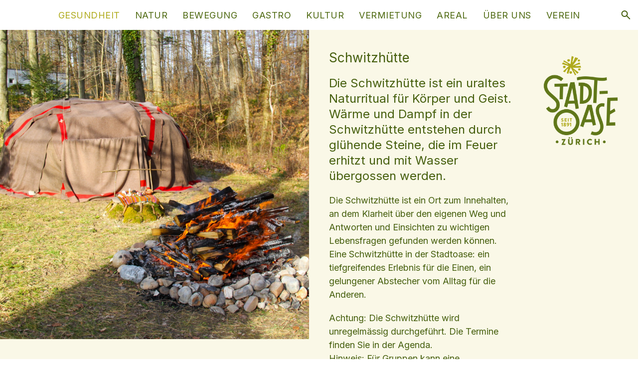

--- FILE ---
content_type: text/html;charset=UTF-8
request_url: https://www.stadtoase.ch/stadtoase/gesundheit/schwitzh%C3%BCtte.html
body_size: 4361
content:
<!DOCTYPE html>
<html xml:lang="de" lang="de">
  <head>

<meta charset="utf-8" />
<meta name="viewport" content="width=device-width, initial-scale=1" />
<title>Schwitzhütte</title>
<meta name="description" content="" />
<meta name="keywords" content="" />
<link rel="shortcut icon" href="/.resources/vgz-module/webresources/img/vgz-icon.png">
<link rel="apple-touch-icon" href="/.resources/vgz-module/webresources/img/vgz-icon.png">

      <link rel="stylesheet" type="text/css" href="/.resources/vgz-module/webresources/css/vgz~2025-08-22-14-58-14-000~cache.css" media="all" />
      <link rel="stylesheet" type="text/css" href="/.resources/vgz-module/webresources/css/custom~2025-08-22-14-58-14-000~cache.css" media="all" />
      <link rel="stylesheet" type="text/css" href="/.resources/vgz-module/webresources/css/custom-bl~2025-08-22-14-58-14-000~cache.css" media="all" />
      <link rel="stylesheet" type="text/css" href="/.resources/vgz-module/webresources/css/flatpickr.min~2025-08-22-14-58-14-000~cache.css" media="all" />
      <script src="/.resources/vgz-module/webresources/js/uikit.min~2025-08-22-14-58-14-000~cache.js"></script>
      <script src="/.resources/vgz-module/webresources/js/uikit-icons.min~2025-08-22-14-58-14-000~cache.js"></script>
      <script src="/.resources/vgz-module/webresources/js/customizer.min~2025-08-22-14-58-14-000~cache.js"></script>
      <script src="/.resources/vgz-module/webresources/js/custom~2025-08-22-14-58-14-000~cache.js"></script>
      <script src="/.resources/vgz-module/webresources/js/custom-bl~2025-08-22-14-58-14-000~cache.js"></script>
      <script src="/.resources/vgz-module/webresources/js/vgzSearch.js"></script>
      <script src="/.resources/vgz-module/webresources/js/flatpickr.min~2025-08-22-14-58-14-000~cache.js"></script>
      <script src="/.resources/vgz-module/webresources/js/flatpickr-de.min~2025-08-22-14-58-14-000~cache.js"></script>
  </head>
  <body class="vgz-page-textbild de">
    <div class="tm-page ">
<!-- header mobile -->
  <div class="tm-header-mobile uk-hidden@m">
    <div class="uk-sticky uk-sticky-fixed" uk-sticky="sel-target: .uk-navbar-container; cls-active: uk-navbar-sticky">
      <div class="uk-navbar-container">
        <nav uk-navbar="" class="uk-navbar">
          <div class="uk-navbar-left"> 
            <a class="uk-navbar-toggle" href="#tm-mobile" uk-toggle="" aria-expanded="false">
              <div uk-navbar-toggle-icon="" class="uk-icon uk-navbar-toggle-icon"></div>
            </a> 
          </div>
        </nav>
        <div class="vgz-mobile-search">
          <vgz-search data-vgz-intern="" data-vgz-mobile="true" aria-expanded="false" />
        </div>
      </div>
    </div>
    <div id="tm-mobile" class="uk-modal-full uk-modal" uk-modal="">
      <div class="uk-modal-dialog uk-modal-body uk-height-viewport ">
        <button class="uk-modal-close-full uk-icon uk-close" type="button" uk-close=""></button>
        <div class="uk-child-width-1-1 uk-grid uk-grid-stack" uk-grid="">
          <div>
            <div class="uk-panel">
              <!-- Mobile-Navigation Start (hamburger menu) -->
              <ul class="uk-nav uk-nav-default uk-nav-parent-icon" uk-nav="">
                      <!-- highlight entry of current page -->
                      <li class="uk-active vgz-mobile-nav">
                          <a href="/stadtoase/gesundheit.html">Gesundheit</a>
                      </li>
                        <li class="uk-active uk-parent vgz-mobile-parent">
                          <a href="/stadtoase/gesundheit.html"></a>
    <!-- Sub-Navigation Start -->
    <ul class="uk-nav-sub">
          <li><a href="/stadtoase/gesundheit/sauna.html">Sauna</a></li>
          <li><a href="/stadtoase/gesundheit/herbadea-kraeutergarten0.html">HerbaDea </a></li>
          <li><a href="/stadtoase/gesundheit/schwitzhütte.html">Schwitzhütte</a></li>
          <li><a href="/stadtoase/gesundheit/massage.html">Massage</a></li>
          <li><a href="/stadtoase/gesundheit/kneipp-bad.html">Kneipp-Bad</a></li>
          <li><a href="/stadtoase/gesundheit/beauty-behandlungen.html">Beauty</a></li>
          <li><a href="/stadtoase/gesundheit/Kreatives-Malen.html">Offener Malnachmittag</a></li>
          <li><a href="/stadtoase/gesundheit/Groove---die-einfachste-Tanzstunde-der-Wlet.html">Groove - die einfachste Tanzstunde der Welt</a></li>
          <li><a href="/stadtoase/kultur/agenda.html">Agenda</a></li>
    </ul>
    <!-- Sub-Navigation End -->
                        </li>
                      <!-- entries of other pages -->
                      <li class="vgz-mobile-nav">
                          <a href="/stadtoase/natur.html">Natur</a>
                      </li>
                        <li class="uk-parent vgz-mobile-parent">
                          <a href="/stadtoase/natur.html"></a>
    <!-- Sub-Navigation Start -->
    <ul class="uk-nav-sub">
          <li><a href="/stadtoase/bewegung/spielplatz.html">Spielplatz</a></li>
          <li><a href="/stadtoase/natur/garten-pachten0.html">Familiengärten</a></li>
          <li><a href="/stadtoase/natur/sonnenbad.html">Sonnenbad</a></li>
          <li><a href="/stadtoase/gesundheit/kneipp-bad.html">Kneipp-und Waldbad</a></li>
          <li><a href="/stadtoase/natur/wiese.html">Wiese</a></li>
          <li><a href="/stadtoase/gesundheit/schwitzhütte.html">Schwitzhütte</a></li>
          <li><a href="/stadtoase/gesundheit/herbadea-kraeutergarten0.html">HerbaDea </a></li>
    </ul>
    <!-- Sub-Navigation End -->
                        </li>
                      <!-- entries of other pages -->
                      <li class="vgz-mobile-nav">
                          <a href="/stadtoase/bewegung.html">Bewegung</a>
                      </li>
                        <li class="uk-parent vgz-mobile-parent">
                          <a href="/stadtoase/bewegung.html"></a>
    <!-- Sub-Navigation Start -->
    <ul class="uk-nav-sub">
          <li><a href="/stadtoase/bewegung/tai-ji.html">Tai Ji</a></li>
          <li><a href="/stadtoase/bewegung/aikido.html">Aikido</a></li>
          <li><a href="/stadtoase/bewegung/waldyoga.html">Waldyoga</a></li>
          <li><a href="/stadtoase/bewegung/spielplatz.html">Spielplatz</a></li>
          <li><a href="/stadtoase/kultur/petanque-bahn.html">Pétanque-Bahn</a></li>
          <li><a href="/stadtoase/bewegung/Groove---die-einfachste-Tanzstunde-der-Wlet0.html">Groove - die einfachste Tanzstunde der Welt</a></li>
    </ul>
    <!-- Sub-Navigation End -->
                        </li>
                      <!-- entries of other pages -->
                      <li class="vgz-mobile-nav">
                          <a href="/stadtoase/gastro.html">Gastro</a>
                      </li>
                        <li class="uk-parent vgz-mobile-parent">
                          <a href="/stadtoase/gastro.html"></a>
    <!-- Sub-Navigation Start -->
    <ul class="uk-nav-sub">
          <li><a href="/stadtoase/gastro/restaurant-berg-8044.html">Berg 8044</a></li>
          <li><a href="/stadtoase/gastro/bistro-vegetarisch1.html">Bistro</a></li>
          <li><a href="/stadtoase/gastro/catering-seminare-veranstaltung.html">Apèros und kleine Anlässe </a></li>
    </ul>
    <!-- Sub-Navigation End -->
                        </li>
                      <!-- entries of other pages -->
                      <li class="vgz-mobile-nav">
                          <a href="/stadtoase/kultur.html">Kultur</a>
                      </li>
                        <li class="uk-parent vgz-mobile-parent">
                          <a href="/stadtoase/kultur.html"></a>
    <!-- Sub-Navigation Start -->
    <ul class="uk-nav-sub">
          <li><a href="/stadtoase/kultur/kulturveranstaltungen.html">Veranstaltungen</a></li>
          <li><a href="/stadtoase/vermietung/seminare-weiterbildungen.html">Seminarräume</a></li>
          <li><a href="/stadtoase/kultur/petanque-bahn.html">Pétanque-Bahn</a></li>
          <li><a href="/stadtoase/kultur/agenda.html">Agenda</a></li>
    </ul>
    <!-- Sub-Navigation End -->
                        </li>
                      <!-- entries of other pages -->
                      <li class="vgz-mobile-nav">
                          <a href="/stadtoase/vermietung.html">Vermietung</a>
                      </li>
                        <li class="uk-parent vgz-mobile-parent">
                          <a href="/stadtoase/vermietung.html"></a>
    <!-- Sub-Navigation Start -->
    <ul class="uk-nav-sub">
          <li><a href="/stadtoase/natur/garten-pachten0.html">Garten pachten</a></li>
          <li><a href="/stadtoase/vermietung/wohnraum-mieten.html">Sonnenpark</a></li>
          <li><a href="/stadtoase/vermietung/seminare-weiterbildungen.html">Seminarräume</a></li>
    </ul>
    <!-- Sub-Navigation End -->
                        </li>
                      <!-- entries of other pages -->
                      <li class="vgz-mobile-nav">
                          <a href="/stadtoase/areal.html">Areal</a>
                      </li>
                      <!-- entries of other pages -->
                      <li class="vgz-mobile-nav">
                          <a href="/stadtoase/ueber-uns.html">Über uns</a>
                      </li>
                        <li class="uk-parent vgz-mobile-parent">
                          <a href="/stadtoase/ueber-uns.html"></a>
    <!-- Sub-Navigation Start -->
    <ul class="uk-nav-sub">
          <li><a href="/stadtoase/ueber-uns/infos.html">Infos</a></li>
          <li><a href="/stadtoase/ueber-uns/team.html">Team</a></li>
          <li><a href="/stadtoase/ueber-uns/kontakt.html">Kontakt</a></li>
          <li><a href="/stadtoase/ueber-uns/offene-stellen.html">Offene Stellen</a></li>
    </ul>
    <!-- Sub-Navigation End -->
                        </li>
                      <!-- entries of other pages -->
                      <li class="vgz-mobile-nav">
                      </li>
                        <li class="uk-parent vgz-mobile-parent">
                          <a href="/stadtoase/vorige-Seiten.html"></a>
    <!-- Sub-Navigation Start -->
    <ul class="uk-nav-sub">
          <li><a href="/stadtoase/vorige-Seiten/ayurveda.html">Ayurvedische Massagen</a></li>
          <li><a href="/stadtoase/vorige-Seiten/cranio-sacral.html">Cranio-Sacral-Therapie</a></li>
          <li><a href="/stadtoase/vorige-Seiten/schmerzbehandlung.html">Schmerzbehandlung </a></li>
          <li><a href="/stadtoase/vorige-Seiten/parkhaus.html">Parkhaus</a></li>
          <li><a href="/stadtoase/vorige-Seiten/Kontaktformulare.html">Kontaktformulare</a></li>
    </ul>
    <!-- Sub-Navigation End -->
                        </li>
                  <li><a href="/stadtoase/verein.html">Verein</a></li>
              </ul>
              <!-- Mobile-Navigation End -->

              <!-- Page References Start -->
                <div class="btnRow btnRowLeft">
                  <div class="uk-flex-middle uk-grid-small uk-child-width-auto uk-grid" uk-grid>
                  </div>
                </div>
              <!-- Page References End -->
            </div>
          </div>
        </div>
      </div>
    </div>
  </div>

<!-- header screen -->
<div class="tm-header uk-visible@m" uk-header="">
  <div class="uk-navbar-container">
    <div class="uk-container vgz-nav-parent">
      <nav class="uk-navbar" uk-navbar="{align:left,boundary:!.uk-navbar-container}">
        <div class="uk-navbar-center">
          <!-- Navigation Start (horizontal menu bar at top of page) -->
          <ul class="uk-navbar-nav">
                  <!-- highlight entry of current page -->
                  <li class="uk-parent uk-active">
                      <a href="/stadtoase/gesundheit.html">Gesundheit</a>
    <!-- Sub-Navigation Start -->
    <div class="uk-navbar-dropdown uk-navbar-dropdown-bottom-left">
      <div class="uk-navbar-dropdown-grid uk-child-width-1-1 uk-grid uk-grid-stack" uk-grid>
        <div>
          <ul class="uk-nav uk-navbar-dropdown-nav">
                <li><a href="/stadtoase/gesundheit/sauna.html">Sauna</a></li>
                <li><a href="/stadtoase/gesundheit/herbadea-kraeutergarten0.html">HerbaDea </a></li>
                <li><a href="/stadtoase/gesundheit/schwitzhütte.html">Schwitzhütte</a></li>
                <li><a href="/stadtoase/gesundheit/massage.html">Massage</a></li>
                <li><a href="/stadtoase/gesundheit/kneipp-bad.html">Kneipp-Bad</a></li>
                <li><a href="/stadtoase/gesundheit/beauty-behandlungen.html">Beauty</a></li>
                <li><a href="/stadtoase/gesundheit/Kreatives-Malen.html">Offener Malnachmittag</a></li>
                <li><a href="/stadtoase/gesundheit/Groove---die-einfachste-Tanzstunde-der-Wlet.html">Groove - die einfachste Tanzstunde der Welt</a></li>
                <li><a href="/stadtoase/kultur/agenda.html">Agenda</a></li>
          </ul>
        </div>
      </div>
    </div>
    <!-- Sub-Navigation End -->
                  </li>
                  <!-- entries of other pages -->
                  <li>
                      <a href="/stadtoase/natur.html">Natur</a>
    <!-- Sub-Navigation Start -->
    <div class="uk-navbar-dropdown uk-navbar-dropdown-bottom-left">
      <div class="uk-navbar-dropdown-grid uk-child-width-1-1 uk-grid uk-grid-stack" uk-grid>
        <div>
          <ul class="uk-nav uk-navbar-dropdown-nav">
                <li><a href="/stadtoase/bewegung/spielplatz.html">Spielplatz</a></li>
                <li><a href="/stadtoase/natur/garten-pachten0.html">Familiengärten</a></li>
                <li><a href="/stadtoase/natur/sonnenbad.html">Sonnenbad</a></li>
                <li><a href="/stadtoase/gesundheit/kneipp-bad.html">Kneipp-und Waldbad</a></li>
                <li><a href="/stadtoase/natur/wiese.html">Wiese</a></li>
                <li><a href="/stadtoase/gesundheit/schwitzhütte.html">Schwitzhütte</a></li>
                <li><a href="/stadtoase/gesundheit/herbadea-kraeutergarten0.html">HerbaDea </a></li>
          </ul>
        </div>
      </div>
    </div>
    <!-- Sub-Navigation End -->
                  </li>
                  <!-- entries of other pages -->
                  <li>
                      <a href="/stadtoase/bewegung.html">Bewegung</a>
    <!-- Sub-Navigation Start -->
    <div class="uk-navbar-dropdown uk-navbar-dropdown-bottom-left">
      <div class="uk-navbar-dropdown-grid uk-child-width-1-1 uk-grid uk-grid-stack" uk-grid>
        <div>
          <ul class="uk-nav uk-navbar-dropdown-nav">
                <li><a href="/stadtoase/bewegung/tai-ji.html">Tai Ji</a></li>
                <li><a href="/stadtoase/bewegung/aikido.html">Aikido</a></li>
                <li><a href="/stadtoase/bewegung/waldyoga.html">Waldyoga</a></li>
                <li><a href="/stadtoase/bewegung/spielplatz.html">Spielplatz</a></li>
                <li><a href="/stadtoase/kultur/petanque-bahn.html">Pétanque-Bahn</a></li>
                <li><a href="/stadtoase/bewegung/Groove---die-einfachste-Tanzstunde-der-Wlet0.html">Groove - die einfachste Tanzstunde der Welt</a></li>
          </ul>
        </div>
      </div>
    </div>
    <!-- Sub-Navigation End -->
                  </li>
                  <!-- entries of other pages -->
                  <li>
                      <a href="/stadtoase/gastro.html">Gastro</a>
    <!-- Sub-Navigation Start -->
    <div class="uk-navbar-dropdown uk-navbar-dropdown-bottom-left">
      <div class="uk-navbar-dropdown-grid uk-child-width-1-1 uk-grid uk-grid-stack" uk-grid>
        <div>
          <ul class="uk-nav uk-navbar-dropdown-nav">
                <li><a href="/stadtoase/gastro/restaurant-berg-8044.html">Berg 8044</a></li>
                <li><a href="/stadtoase/gastro/bistro-vegetarisch1.html">Bistro</a></li>
                <li><a href="/stadtoase/gastro/catering-seminare-veranstaltung.html">Apèros und kleine Anlässe </a></li>
          </ul>
        </div>
      </div>
    </div>
    <!-- Sub-Navigation End -->
                  </li>
                  <!-- entries of other pages -->
                  <li>
                      <a href="/stadtoase/kultur.html">Kultur</a>
    <!-- Sub-Navigation Start -->
    <div class="uk-navbar-dropdown uk-navbar-dropdown-bottom-left">
      <div class="uk-navbar-dropdown-grid uk-child-width-1-1 uk-grid uk-grid-stack" uk-grid>
        <div>
          <ul class="uk-nav uk-navbar-dropdown-nav">
                <li><a href="/stadtoase/kultur/kulturveranstaltungen.html">Veranstaltungen</a></li>
                <li><a href="/stadtoase/vermietung/seminare-weiterbildungen.html">Seminarräume</a></li>
                <li><a href="/stadtoase/kultur/petanque-bahn.html">Pétanque-Bahn</a></li>
                <li><a href="/stadtoase/kultur/agenda.html">Agenda</a></li>
          </ul>
        </div>
      </div>
    </div>
    <!-- Sub-Navigation End -->
                  </li>
                  <!-- entries of other pages -->
                  <li>
                      <a href="/stadtoase/vermietung.html">Vermietung</a>
    <!-- Sub-Navigation Start -->
    <div class="uk-navbar-dropdown uk-navbar-dropdown-bottom-left">
      <div class="uk-navbar-dropdown-grid uk-child-width-1-1 uk-grid uk-grid-stack" uk-grid>
        <div>
          <ul class="uk-nav uk-navbar-dropdown-nav">
                <li><a href="/stadtoase/natur/garten-pachten0.html">Garten pachten</a></li>
                <li><a href="/stadtoase/vermietung/wohnraum-mieten.html">Sonnenpark</a></li>
                <li><a href="/stadtoase/vermietung/seminare-weiterbildungen.html">Seminarräume</a></li>
          </ul>
        </div>
      </div>
    </div>
    <!-- Sub-Navigation End -->
                  </li>
                  <!-- entries of other pages -->
                  <li>
                      <a href="/stadtoase/areal.html">Areal</a>
                  </li>
                  <!-- entries of other pages -->
                  <li>
                      <a href="/stadtoase/ueber-uns.html">Über uns</a>
    <!-- Sub-Navigation Start -->
    <div class="uk-navbar-dropdown uk-navbar-dropdown-bottom-left">
      <div class="uk-navbar-dropdown-grid uk-child-width-1-1 uk-grid uk-grid-stack" uk-grid>
        <div>
          <ul class="uk-nav uk-navbar-dropdown-nav">
                <li><a href="/stadtoase/ueber-uns/infos.html">Infos</a></li>
                <li><a href="/stadtoase/ueber-uns/team.html">Team</a></li>
                <li><a href="/stadtoase/ueber-uns/kontakt.html">Kontakt</a></li>
                <li><a href="/stadtoase/ueber-uns/offene-stellen.html">Offene Stellen</a></li>
          </ul>
        </div>
      </div>
    </div>
    <!-- Sub-Navigation End -->
                  </li>
                  <!-- entries of other pages -->
                  <li>
                  </li>
              <li><a href="/stadtoase/verein.html">Verein</a></li>
          </ul>
          <!-- Navigation End -->
        </div>
      </nav>
      <vgz-search data-vgz-intern="" aria-expanded="false" />
    </div>
  </div>
</div> 	 


      <!-- Navigation over Image left -->
        <div class="btnRow btnRowLeft uk-visible@m">
          <div class="uk-flex-middle uk-grid-small uk-child-width-auto uk-grid uk-grid-stack" uk-grid="">
          </div>
        </div>

  <!-- Logo -->
  <div class="imgLogo ">
    <a class="el-link" href="/stadtoase.html"><img src="/.resources/vgz-module/webresources/img/logo.png" class="el-image" alt="Stadt Oase Zürich" /></a> 
  </div>

        <!-- Content - 2 Cols -->
        <div id="content" class="uk-section-muted uk-section uk-padding-remove-vertical">
          <div class="tm-grid-expand uk-grid-margin uk-grid" uk-grid="">
            <div class="uk-width-1-2@m">

              <!-- Content - Col Left -->
              <div class="uk-section-muted left-container">
                <div style="height: calc(-60px + 100vh);" class="uk-background-norepeat uk-background-cover uk-background-center-center uk-flex" uk-height-viewport="offset-top: true;">
                  <div class="uk-width-1-1">
                    <div class="tm-grid-expand uk-child-width-1-1 uk-grid-margin uk-grid uk-grid-stack" uk-grid="">
                      <div class="uk-first-column">
                        
                        <!-- Slideshow -->
                        <div uk-slideshow="ratio: false; animation: fade; pauseOnHover: false; autoplay: 1; " class="uk-margin uk-text-left@l uk-slideshow">
                          <div class="uk-position-relative">
                            <ul class="uk-slideshow-items" uk-height-viewport="offset-top: true; minHeight: 600;">
                                <li class="el-item uk-transition"><img class="el-image" alt="" uk-img="target: !.uk-slideshow-items" src="/dam/jcr:cc47a086-3d11-465a-a9bd-bea07ff669fe/Schwitzh%C3%BCtte_1.jpg"></li>
                                <li class="el-item uk-transition"><img class="el-image" alt="" uk-img="target: !.uk-slideshow-items" src="/dam/jcr:ed3143a1-1790-4371-9eb9-69df9f389c25/Schwitzh%C3%BCtte_3.jpg"></li>
                            </ul>
                          </div>
                        </div>

                        <!-- Navigation under Logo right // Placed here for Mobile View -->

                      </div>
                    </div>
                  </div>
                </div>
              </div>

            </div>
            <div class="uk-grid-item-match uk-width-1-2@m">

              <!-- Content - Col Right -->
              <div class="uk-section-muted uk-section uk-section-small innerSection right-container">
                <div class="uk-container">
                  <div class="tm-grid-expand uk-grid-margin uk-grid" uk-grid="">
                    <div class="uk-width-2-3@m"> 
                      <h1>Schwitzhütte</h1>
                      <div class="vgz-content">





<div class="text-section">

        <h3>Die Schwitzhütte ist ein uraltes Naturritual für Körper und Geist. Wärme und Dampf in der Schwitzhütte entstehen durch glühende Steine, die im Feuer erhitzt und mit Wasser übergossen werden. </h3>

        <p>Die Schwitzh&uuml;tte ist ein Ort zum Innehalten, an dem Klarheit &uuml;ber den eigenen Weg und Antworten und Einsichten zu wichtigen Lebensfragen gefunden werden k&ouml;nnen. Eine Schwitzh&uuml;tte in der Stadtoase: ein tiefgreifendes Erlebnis f&uuml;r die Einen, ein gelungener Abstecher vom Alltag f&uuml;r die Anderen.</p>

<p>Achtung: Die Schwitzh&uuml;tte wird unregelm&auml;ssig durchgef&uuml;hrt. Die Termine finden Sie in der Agenda.<br />
Hinweis: F&uuml;r Gruppen kann eine Schwitzh&uuml;tte gem&auml;ss Absprache durchgef&uuml;hrt werden.</p>

<p>Das Projekt <a href="https://intisol.ch/">INTISOL</a> wird getragen von einer Gruppe von Vereinsmitgliedern. Sie bieten interessierten Personen die M&ouml;glichkeit f&uuml;r naturnahes Schwitzen auf dem Z&uuml;richberg. Das Schwitzh&uuml;tten-Erlebnis wird begleitet von einem reichhaltigen Angebot (Kakaozeremonien, Breathwork, Schamanische Reisen, Yoga, Sound Healing, diverse Workshops).</p>


</div><!-- end text-section -->
                      </div>
                    </div>
                    <div class="uk-width-1-3@m"></div>
                  </div>
                </div>
              </div>       
              
            </div>
          </div>
        </div>    

<!-- Footer -->
<div id="footer" class="uk-section-default uk-section uk-section-xsmall">
    <div class="uk-container uk-container-expand">
        <div class="tm-grid-expand uk-grid-margin uk-grid" uk-grid="">
            <div class="uk-width-1-2 uk-first-column">
                <div class="uk-panel">
                    <ul class="uk-nav uk-nav-default">
                                                    <li><a href="/stadtoase/ueber-uns/kontakt.html" target="_blank">Newsletter</a></li>
                            <li><a href="/stadtoase/vermietung/wohnraum-mieten.html" target="_blank">Sonnenpark</a></li>
                            <li><a href="https://www.facebook.com/Stadtoase-VGZ-104499181055484" target="_blank">Facebook</a></li>
                            <li><a href="https://www.instagram.com/stadtoase_vgz/" target="_blank">Instagram</a></li>
                    </ul>
                </div>
            </div>
            <div class="uk-grid-item-match uk-flex-middle uk-width-1-2">
                <div class="uk-panel uk-margin uk-text-right">
                        <p>Stadtoase<br />
Tobelhofstrasse 21<br />
8044 Z&uuml;rich<br />
Sauna: <a href="mailto:willkommen@stadtoase.ch?subject=Kontakt%20Sauna%20via%20Webseite%20Stadtoase">willkommen@</a><br />
B&uuml;ro: <a href="mailto:info@stadtoase.ch">info@</a></p>

<p><u><a href="https://www.stadtoase.ch/stadtoase/ueber-uns/impressum.html">Impressum</a></u></p>

<p><u><a href="https://www.stadtoase.ch/stadtoase/ueber-uns/datenschutz" target="_self">Datenschutz</a></u></p>

<p>&nbsp;</p>

                </div>
            </div>
        </div>
    </div>
    <!-- Friendly Analytics -->
    <script>
    let _paq = window._paq = window._paq || [];
    /* tracker methods like "setCustomDimension" should be called before "trackPageView" */
    _paq.push(['trackPageView']);
    _paq.push(['enableLinkTracking']);
    (function() {
        const u="https://app.friendlyanalytics.ch/";
        _paq.push(['setTrackerUrl', u+'js/tracker.php']);
        _paq.push(['setSiteId', '283']);
        const d=document
        const g=d.createElement('script')
        const s=d.getElementsByTagName('script')[0];
        g.async=true; 
        g.src=u+'js/tracker.php'; 
        s.parentNode.insertBefore(g,s);
    })();
    </script>
    <!-- End Friendly Analytics Code -->
</div>      </div>
  </body>
</html>


--- FILE ---
content_type: text/css;charset=UTF-8
request_url: https://www.stadtoase.ch/.resources/vgz-module/webresources/css/custom~2025-08-22-14-58-14-000~cache.css
body_size: 1666
content:
/* Custom CSS - Sonderheiten StadtOase Design*/
.tm-page{background-color:#FAF8E7;}
.tm-header{background-color:#FFF;}

#footer > .uk-container { padding-left: 20px; padding-right: 20px }

.imgLogo {
    position: absolute;
    top:110px;
    right:40px;
    max-width:200px
}
.imgLogo.fixed {
    position: fixed;
}

.btnRow .uk-grid { display: block; }
.btnRowRight {position: fixed;top:400px;right:0px}
.btnRowRight {margin-top:10px}
.btnRowLeft {position:absolute; bottom:5vh; z-index: 150; }
.btnRowRight * .uk-button {padding:0 10px;min-width: 250px;text-align: left;}

.btnVerein {
    width: 60px;
    height: 60px;
    border: 10px solid #465F0E;
    border-radius: 500px;
    display: flex;
    justify-content:center;
    align-items: center;
    float:right;
    margin-right: 25px;
}
.btnVerein a {
    font-weight:600;
    text-decoration: none;
    font-size:15px
}
.uk-section-primary * .btnVerein  { border-color: #FFF;}
h3 a.uk-icon { float:right; display: inline; }
.teamGrid { max-width:80%; float: right; }

.uk-flex-first\@m div .uk-background-cover {
    min-height:auto!important;
    height:auto!important;
    padding-top: 40px;
    padding-bottom: 40px;
}
#tm-mobile .uk-modal-dialog {
    border:none;
    background-color: #FAF8E7;
}
#tm-mobile * .btnRowLeft {
    position: relative;
    bottom:0px;
    margin-top:30px;
    margin-left:-30px
}
.innerGrid {padding-top:40px}

#tm-mobile * .uk-close {color: #4D680F; }
#tm-mobile * .uk-close:hover, #tm-mobile * .uk-close:focus { color: #9C9E0F;}
#tm-mobile * .uk-nav-default { font-size: 22px;}

.uk-nav-parent-icon { margin-top:60px;}
.uk-icon.uk-navbar-toggle-icon > svg, button.uk-modal-close-full.uk-icon.uk-close > svg { width:24px; height:24px }
.uk-nav-parent-icon > .uk-parent > a::after {
    background-size:24px;
    -webkit-filter: invert(29%) sepia(14%) saturate(3329%) hue-rotate(40deg) brightness(98%) contrast(89%); 
    filter: invert(29%) sepia(14%) saturate(3329%) hue-rotate(40deg) brightness(98%) contrast(89%); 
}
  
button.uk-modal-close-default.uk-icon.uk-close > svg>* { stroke-width: 4!important; }

/* Intern */
.intern * .uk-navbar-dropdown, .intern * .uk-navbar-container:not(.uk-navbar-transparent) { background: #465F0E; }
.intern * .uk-navbar-dropdown-nav > li > a, .intern * .uk-navbar-nav > li > a { color: #FAF8E7; }
.intern * .uk-navbar-dropdown-nav > li > a:hover, .intern * .uk-navbar-nav > li > a:hover, .intern * .uk-navbar-dropdown-nav > li.uk-active > a, .intern * .uk-navbar-nav > li.uk-active > a { color: #AFAA1B; }
.intern * .btnVerein {display: none;visibility: hidden;}


/* Devices */
@media (max-width:1280px) {
    .imgLogo a img { max-width: 150px;}
    .btnRowRight * .uk-button {min-width: 195px;}
}
@media (min-width:960px) {
    .innerSection > .uk-container { padding-left:0}
}
@media (max-width:960px) {
    #content {margin-top:160px;padding-top: 60px;}
    #content .uk-background-cover {background-image:none!important; height:auto!important; min-height:auto!important}
    #content.home {margin-top:-60px}
    #content.home .uk-background-cover {height:auto!important; min-height:calc(-40px + 100vh)!important}
    #content>.uk-grid>div {margin-top:0}
    .imgLogo { top:20px;}
    .imgLogo a img { max-width: 150px;}
    .imgLogo.fixed {position: absolute!important ;left: 50%; margin-left: -120px;top:12vh}
    .imgLogo.fixed a img { max-width: 250px;}
    .btnRowRight {position: relative; top: -10px; right: 0px; float: right;}
    .uk-slideshow + .btnRowRight {top:-30px}
    .innerSection {padding-top:0 ;}
    .btnRowRight * .uk-button {min-width: 220px;}
    .btnRowLeft * .uk-button {font-size:90% }
    .uk-slideshow-items {min-height:50vh!important;}
    .teamGrid {max-width:100%; float: left; margin-left:30px; margin-right:30px }
    .intern * .uk-navbar-dropdown, .intern * .uk-navbar-container:not(.uk-navbar-transparent) {background: #FAF8E7;}
    .innerGrid { padding:0 30px 20px}
    
}
@media (max-width:660px) {
    .imgLogo.fixed a img {max-width: 160px;}
    .imgLogo.fixed { margin-left: -100px;top: 20px;}
    .innerGrid { padding:0 20px 20px}
}

/* Changes 19. August 2021 */
#content {
    min-height:calc(100vh - 270px);
}
.uk-table th {
    padding: 5px 12px;
    color: #465F0E;
    text-transform: none;
}
.uk-button-default:active, .uk-button-default.uk-active {
    background-color: #465F0E;
    color: #FFF;
}

.uk-input, .uk-select, .uk-textarea, .uk-input:focus, .uk-select:focus, .uk-textarea:focus {
    padding:10px 10px 10px 0;
    background: transparent;
    color: #465F0E;
    border:none;
    border-bottom: 1px solid #465F0E;
}
.uk-input::-webkit-input-placeholder, .uk-textarea::-webkit-input-placeholder {color: #A3B27D;}
.uk-input:-moz-placeholder, .uk-textarea:-moz-placeholder {color: #A3B27D;opacity:  1;}
.uk-input::-moz-placeholder, .uk-textarea::-moz-placeholder {color: #A3B27D;opacity:  1;}
.uk-input:-ms-input-placeholder, .uk-textarea:-ms-input-placeholder {color: #A3B27D;}

.uk-text-danger .uk-input {
    border-bottom: 1px solid #C0222A;
}
.uk-text-danger .uk-input::-webkit-input-placeholder,.uk-text-danger  .uk-textarea::-webkit-input-placeholder {color: #e6865c;}
.uk-text-danger .uk-input:-moz-placeholder,.uk-text-danger  .uk-textarea:-moz-placeholder {color: #e6865c;opacity:  1;}
.uk-text-danger .uk-input::-moz-placeholder,.uk-text-danger  .uk-textarea::-moz-placeholder {color: #e6865c;opacity:  1;}
.uk-text-danger .uk-input:-ms-input-placeholder,.uk-text-danger  .uk-textarea:-ms-input-placeholder {color: #e6865c;}

.uk-checkbox { height: 30px; width: 30px; }


--- FILE ---
content_type: text/css;charset=UTF-8
request_url: https://www.stadtoase.ch/.resources/vgz-module/webresources/css/custom-bl~2025-08-22-14-58-14-000~cache.css
body_size: 1553
content:
@media (min-width:960px) {
    .left-container .uk-first-column > h1,
    .left-container .vgz-teaser {
        margin-left: calc(20%);
    }
    .left-container .vgzBox p:first-child {
        margin-top: 0;
    }
    .left-container .text-section {
        width: 80%;
    }
    .vgz-title-placeholder {
        height: 51px;
    }
}
h4 {
    font-style: italic;
}
em {
    color: inherit;
}

.vk-event {
    display: flex;
}
.vk-event_title {
    flex: 2;
}
.vk-event_date-time {
    flex: 1;
}
.vk-event_date-time div {
    text-align: right;
}
.vk-event:not(:last-child) {
    padding-bottom: 12px;
    border-bottom: 2px solid #4D680F;
    margin-bottom: 10px;
}
.vk-event:hover {
    color: #AFAA1B;
    cursor: pointer;
}
.vk-event.active {
    color: #AFAA1B;
}
.vk-event_details {
    display: none;
}
.vk-event_details.active {
    display: block;
}
.imgmap-titles {
    position: absolute;
    right: 0;
    top: 21em;
    width: 13em;
}

@media screen and (min-width:960px) {
    .left-container .vgz-content {
        margin-left: calc(20%);
    }    
    .vgz-child_nav-mobile {
        display: none;
    }
}
@media screen and (max-width:959px) {
    .left-container .vgz-content {
        padding-left: 30px;
        padding-right: 30px;
    }    
    .vgz-child_nav {
        display: none;
    }
    .vgz-child_nav-mobile {
        position: relative;
    }
    .vgz-child_nav-mobile.vgz-top {
        margin-right: 230px;
        top: -35px;
    }
    .uk-button-default:hover, .uk-button-default:focus {
        position: relative;
        z-index: 985;
    }
    .uk-slideshow + .vgz-child_nav-mobile {
        top:-20px
    }
    .vgz-mobile-parent > a::after {
        position: relative;
        top: -33px;
    }
    .uk-section-small {
        padding-bottom: 0;
    }
    .uk-container {
        padding-left: 30px;
    }
    .vgz-content p:last-child {
        margin-bottom: 0;
    }
    .vgz-content .vgzBox {
        padding-bottom: 1em;
    }
}

.vgzFormField {
    padding-bottom: 5px;
}

.vgzFormField .uk-radio {
    background-color: transparent;
    border-color: #AFAA1B;
}

.vgzFormField .uk-radio:checked {
    background-color: #465F0E;
}
.vgzFormField .uk-checkbox:checked:focus,
.vgzFormField .uk-radio:checked:focus {
    background-color: #668818;
}

.uk-text-danger textarea,
.uk-text-danger input[type="text"] {
    color: #e6865c;
}

.vgz-teaser a,
.vgz-content a {
    text-decoration: underline;
    text-decoration-style: solid;
}

.vgzBox {
    color: #FAF8E7;
    background-color: #465F0E;
    padding: 1em 1em 0.1em 1em;
    margin-bottom: 1em;
}
.vgzBox a {
    color: #FAF8E7;
}

.vgzBox.vgzAlarm {
    background-color: #F0430A;
}

.vgz-teaser {
    font-size: 1.1rem;
    font-weight: bold;
    line-height: 1.2;
}
.vgz-content {
    font-size: inherit;
/*    
    font-size: 0.8rem;
    line-height: 1;
*/
}

.intern .uk-navbar-toggle,
#tm-mobile > .intern .uk-close {
    color: #FFFFFF;
    background-color: #4D680F;
}
.intern .uk-navbar-toggle:hover,
#tm-mobile > .intern .uk-close:hover {
    color: #9C9E0F;
}

.btnRowRight {
    z-index: 10;
}

/* overwrites custom.css */
.btnRow.btnRowRight {position: fixed;top:380px;right:0px}
.uk-grid-small > .uk-grid-margin.el-item {margin-top: 10px;}

.vgz-icon {
    text-align: right;
    background-repeat: no-repeat;
    background-position: 0 50%;
}
.vgz-icon-temp {
    background-image: url(../img/icons/icon-temp.svg);
}
.vgz-icon-wetter {
    background-image: url(../img/icons/icon-wetter.svg);
}

h2.vgz-toggle-container-button{
    margin-bottom: 0;
}
.vgz-toggle-container-button {
    cursor: pointer;
    position: relative;
    padding: 1rem 28px 1rem 0;
    transition: all 80ms cubic-bezier(0.42, 0, 0.58, 1);
}
.vgz-toggle-container-button:hover {
    color: #AFAA1B;
}
.vgz-toggle-container-area {
    display: none;
}

.vgz-toggle-container-button::before,
.vgz-toggle-container-button::after {
    background-color: #4D680F;
    content: '';
    height: 2px;
    position: absolute;
    right: 10px;
    top: 50%;
    transition: all 0.3s;
    width: 15px;
}
.vgz-toggle-container-button::after {
    transform: rotate(90deg);
}
.vgz-toggle-container-button--open::after {
    transform: rotate(180deg);
}

.vgz-home-img {
    display: none;
}

.vgz-nav-parent {
    position: relative;
}
.vgz-nav-parent.uk-container {
    width: 100%;
    max-width: 90%;
}

.vgz-search-results {
    position: fixed;
    display: block;
    max-width: 85%;
    height: 70%;
    top: 3.3em;
    left: 5%;
    right: 5%;
    bottom: 0;
    background-color: #FFF;
    padding: 3em 4em;
    opacity: 0.95;
    overflow-y: scroll;
    z-index: 20;
}
.vgz-search-results .vgz-result-item-title  {
    font-weight: bold;
    font-size: larger;
    margin-bottom: 0.2em;
}
.vgz-search-results .vgz-result-item-title > a {
    text-decoration: underline;
}
.vgz-search-results .vgz-search-result-item {
    margin-bottom: 2em;
}
.vgz-search-results .vgz-search-result-item p {
    margin: 0;
}
.vgz-search-results .vgz-search-result-item strong {
    font-style: italic;
}
.vgz-result-asset {
    font-style: italic;
    text-decoration: underline;
}

.vgz-mobile-search {
    position: relative;
    top: -3.3em;
    right: 1em;
    z-index: 20;
}
.vgz-mobile-search vgz-search {
    right: initial;
}
vgz-search {
    position: absolute;
    right: 0;
    top: 0;
    width: 100%;
    min-width: 3em;
    padding-left: 2em;
}

--- FILE ---
content_type: application/javascript;charset=UTF-8
request_url: https://www.stadtoase.ch/.resources/vgz-module/webresources/js/customizer.min~2025-08-22-14-58-14-000~cache.js
body_size: 1298
content:
/*! YOOtheme Pro v2.4.17 | https://yootheme.com */
!function(d){"use strict";function e(e){var i,a,t=e.dataset.src||e.src,n=t.match(/#.*thumbnail=([^&]+)/);n&&(i=decodeURIComponent(n[1]).split(","),a=d.$('<canvas class="uk-background-cover"></canvas>'),d.css(a,"backgroundImage","url("+t+")"),d.attr(a,{width:i[0],height:i[1]}),d.addClass(a,d.attr(e,"class")),i[0]&&i[1]||(d.css(a,"visibility","hidden"),d.getImage(t).then(function(e){var t=e.width,n=e.height,o=t/n;i[0]||i[1]||(i[0]=t,i[1]=n),i[0]||(i[0]=i[1]*o),i[1]||(i[1]=i[0]/o),d.attr(a,{width:i[0],height:i[1]}),d.css(a,"visibility","")},function(){})),e.parentNode.replaceChild(a,e))}d.ready(function(){d.$$('img[src*="thumbnail="],img[data-src*="thumbnail="]',document).forEach(e)});var o=[],t=new MutationObserver(function(e){return e.forEach(function(e){for(var t=0;t<e.addedNodes.length;t++){var n=e.addedNodes[t];n.nodeType===Node.ELEMENT_NODE&&d.hasAttr(n,"autofocus")&&(d.removeAttr(n,"autofocus"),o.push(n))}})});t.observe(document.documentElement,{childList:!0,subtree:!0}),window.addEventListener("DOMContentLoaded",function(){o.forEach(function(e){return d.attr(e,"autofocus","")}),t.disconnect()}),window.addEventListener("DOMContentLoaded",function(){var e=d.$$("[id]"),n=new Set;e.forEach(function(e){var t=d.attr(e,"id");t&&n.has(t)?console.error('Duplicate id attribute value "'+t+'" found.'):n.add(t)})});!function(e,t){void 0===t&&(t={});var n,o,i=t.insertAt;e&&"undefined"!=typeof document&&(n=document.head||document.getElementsByTagName("head")[0],(o=document.createElement("style")).type="text/css","top"===i&&n.firstChild?n.insertBefore(o,n.firstChild):n.appendChild(o),o.styleSheet?o.styleSheet.cssText=e:o.appendChild(document.createTextNode(e)))}(".yo-iconnav{display:flex;flex-wrap:wrap;padding:0;list-style:none;margin:0 0 0 -8px}.yo-iconnav>*{flex:none;padding-left:8px}.yo-iconnav>*>*{display:block;color:#fff}.yo-iconnav>*>:focus,.yo-iconnav>*>:hover{color:#fff;outline:none}.yo-hover{outline:2px solid #3696f3!important;position:relative;z-index:99999!important}.yo-inspect:not(:empty){position:absolute;z-index:99999;padding:3px 6px;background:#fff;border-radius:2px;color:#777;font-size:11px;margin-top:-50px;margin-left:-10px;text-transform:capitalize}[class*=yo-builder-nav]{padding:4px;border-radius:1px}.yo-builder-nav-section{background:#3dc372}.yo-builder-nav-row{background:#e44e56}.yo-builder-nav-element{background:#3696f3;z-index:1100}[class*=yo-builder-button]{z-index:1000;width:30px;height:30px;border-radius:500px;color:#fff!important;text-decoration:none!important}.yo-builder-button-section{background:#3dc372}.yo-builder-button-row{background:#e44e56}.yo-builder-button-element{background:#3696f3}")}(UIkit.util);


--- FILE ---
content_type: application/javascript;charset=UTF-8
request_url: https://www.stadtoase.ch/.resources/vgz-module/webresources/js/custom~2025-08-22-14-58-14-000~cache.js
body_size: 954
content:
/* eigene Icons in die Libary einfügen */
UIkit.icon.add('icon-wetter', '<svg version="1.1" xmlns="http://www.w3.org/2000/svg" xmlns:xlink="http://www.w3.org/1999/xlink" x="0px" y="0px" width="17px" height="17px" viewBox="0 0 17 17" xml:space="preserve"><path d="M13.57,5.12h0a1.83,1.83,0,0,0,0-.47,2.31,2.31,0,0,0-2.29-2.34,2.36,2.36,0,0,0-1.82.85A3.25,3.25,0,0,0,3.31,4.65a3.18,3.18,0,0,0,.06.62,2.79,2.79,0,0,0,.87,5.45h9.33a2.8,2.8,0,0,0,0-5.6ZM4,12.3C3.63,13.59,2.84,14,2.84,14.86a1.43,1.43,0,0,0,1.4,1.46h0a1.43,1.43,0,0,0,1.4-1.46h0c0-.92-.79-1.26-1.16-2.56a.24.24,0,0,0-.29-.17h0A.23.23,0,0,0,4,12.3Zm4.66,0C8.3,13.59,7.51,14,7.51,14.86a1.4,1.4,0,0,0,2.78.33,1.28,1.28,0,0,0,0-.19v-.13c0-.92-.8-1.26-1.17-2.56a.24.24,0,0,0-.28-.17h0a.22.22,0,0,0-.16.16Zm4.67,0C13,13.59,12.17,14,12.17,14.86A1.4,1.4,0,1,0,15,15v-.12c0-.92-.79-1.26-1.16-2.56a.25.25,0,0,0-.3-.17h0A.26.26,0,0,0,13.34,12.3Z"/></svg>');
UIkit.icon.add('icon-temperatur', '<svg version="1.1" xmlns="http://www.w3.org/2000/svg" xmlns:xlink="http://www.w3.org/1999/xlink" x="0px" y="0px" width="17px" height="17px" viewBox="0 0 17 17" xml:space="preserve"><path d="M12.22,4.63a3.32,3.32,0,0,0-6.63,0V9.56a4.26,4.26,0,1,0,6.63,0Zm-3.31,10a2.36,2.36,0,0,1-2.37-2.36,2.33,2.33,0,0,1,.94-1.9V4.63a1.43,1.43,0,0,1,2.85,0v5.69a2.37,2.37,0,0,1-1.42,4.26Zm.47-3.71v-.57A.47.47,0,0,0,9,9.8a.49.49,0,0,0-.52.43v.64a1.42,1.42,0,1,0,1.82.87,1.47,1.47,0,0,0-.87-.87Z"/></svg>');
UIkit.icon.add('icon-mail', '<svg version="1.1" xmlns="http://www.w3.org/2000/svg" xmlns:xlink="http://www.w3.org/1999/xlink" x="0px" y="0px" width="17px" height="17px" viewBox="0 0 17 17" xml:space="preserve"><path d="M15,3.63H2.81A1.4,1.4,0,0,0,1.41,5v8.44a1.41,1.41,0,0,0,1.4,1.41H15a1.42,1.42,0,0,0,1.41-1.41V5A1.41,1.41,0,0,0,15,3.63Zm0,.93a.58.58,0,0,1,.18,0L8.91,10,2.63,4.6a.58.58,0,0,1,.18,0Zm0,9.38H2.81a.47.47,0,0,1-.47-.47V5.59L8.6,11a.47.47,0,0,0,.31.12.46.46,0,0,0,.3-.12l6.26-5.42v7.88A.47.47,0,0,1,15,13.94Z"/></svg>');
UIkit.icon.add('icon-close', '<svg version="1.1" xmlns="http://www.w3.org/2000/svg" xmlns:xlink="http://www.w3.org/1999/xlink" x="0px" y="0px" width="17px" height="17px" viewBox="0 0 17 17" xml:space="preserve"><path d="M17.24,2.91,14.91.57l-6,6-6-6L.57,2.91l6,6-6,6,2.34,2.33,6-6,6,6,2.33-2.33-6-6Z"/></svg>');



document.addEventListener('DOMContentLoaded', function() {
    // JavaScript zum verschleiern der E-Mail Adresse
    Array.prototype.slice.call(document.querySelectorAll('a span[id^="cloak"]')).forEach(function(span) {
        span.innerText = span.textContent;
    });
});

--- FILE ---
content_type: application/javascript;charset=UTF-8
request_url: https://www.stadtoase.ch/.resources/vgz-module/webresources/js/vgzSearch.js
body_size: 2956
content:
const pathImg = "/.resources/vgz-module/webresources/img/icons/";
const imgSearch = "search_vgz.svg";
const imgCross = "search_vgz_cross.svg";
const widthScreenSwitch = 960;
const template = document.createElement('template');
template.innerHTML = `
<style>
.vgz-search-container {
    position: absolute;
    width: 100%;
    z-index: 10;
}
.vgz-search {
    top: 1.1em;
    right: 0;
    width: 5em;
    margin-top: 1em;
    margin-right: 0.7em;
}
.vgz-search:hover {
    cursor: pointer;
}
.vgz-search-overlay {
    position: absolute;
    display: none;
    width: 100%;
    background-color: #FFF;
    margin-left: 30em;
    height: 2em;
    top: 0.5em;
    right: 5em;
    bottom: 0;
}
.vgz-search-input {
    position: absolute;
    min-width: 25em;
    right: 0;
    cursor: pointer;
    border: 1px solid #465F0E;
    background-color: #FFF;
    padding: 0.2em 1em 0.2em 0.3em;
}
.vgz-search-container.mobile {
    right: 0;
}
.mobile .vgz-search-overlay {
    width: 10%;
}
.mobile .vgz-search-input {
    min-width: 12em;
}
.vgz-search-content {
    margin: auto;
    width: 80%;
    height: 80%;
    font-size: 3em;
    color: #465F0E;
    background-color: #FFF;
    padding:20px;    
}
.vgz-search-query {
    width: 99%;
    height: 2em;
    border-style: none;
    background-color: #FAF8E7;
    font-size: 1em;
    color: #465F0E;
    padding: 0 0.5em;
}
.mobile .vgz-search-query {
    width: 97%;
}
.vgz-search-query:focus {
    outline: none;
    background-color: #FFF;
}
.vgz-search-query-clear {
    position: absolute;
    display: none;
    right: 0.5em;
    top: 0.5em;
    border: none;
    background-color: transparent;
    cursor: pointer;
    z-index: 11;
}
.vgz-search-close {
    position: absolute;
    display: none;
    width: 2.5em;
    background-color: transparent;
    border: none;
    right: 3.7em;
    min-width: 1.2em;
    cursor: pointer;
}
.vgz-search-close svg {
    width: 1.2em;
    height: auto;
    fill: #465F0E;
}
.vgz-search-close .vgz-search-close-hint {
    position: absolute;
    top: 1em;
    left: 0.6em;
    color: #465F0E;
}
svg.vgz-search-icon {
    position: absolute;
    right: 1em;
    margin-right: 0.3em;
    min-width: 1.5em;
    fill: #465F0E;
}
.vgz-search-container.internal svg.vgz-search-icon {
    fill: #FFF;
}
.vgz-search-container.internal .vgz-search-close {
    background-color: #465F0E;;
}
.vgz-search-container.internal .vgz-search-close > svg {
    fill: #FFF;
}
.vgz-search-container.internal .vgz-search-close .vgz-search-close-hint {
    color: #FFF;
}
svg.vgz-search-icon:hover {
    fill: #AFAA1B;
}
</style>

<div class="vgz-search-container">
  <div class="vgz-search-overlay">
    <div class="vgz-search-input">
        <input class="vgz-search-query" title="search query" />
        <button aria-label="Clear" class="vgz-search-query-clear">
            <svg class="vgz-search-icon-clear" xmlns="http://www.w3.org/2000/svg" height="24" viewBox="0 -960 960 960" width="24">
                <path d="m256-200-56-56 224-224-224-224 56-56 224 224 224-224 56 56-224 224 224 224-56 56-224-224-224 224Z" fill="#465F0E"/>
            </svg>
        </button>
    </div>
  </div>
  <div class="vgz-search">
    <button aria-label="Filter schliessen" class="vgz-search-close">
        <svg class="vgz-search-icon-cross" xmlns="http://www.w3.org/2000/svg" height="24" viewBox="0 -960 960 960" width="24">
            <path d="m256-200-56-56 224-224-224-224 56-56 224 224 224-224 56 56-224 224 224 224-56 56-224-224-224 224Z" />
        </svg>
        <span aria-hidden="true" class="vgz-search-close-hint">esc</span>
    </button>

    <svg class="vgz-search-icon" xmlns="http://www.w3.org/2000/svg" height="24" viewBox="0 -960 960 960" width="24">
        <path d="M784-120 532-372q-30 24-69 38t-83 14q-109 0-184.5-75.5T120-580q0-109 75.5-184.5T380-840q109 0 184.5 75.5T640-580q0 44-14 83t-38 69l252 252-56 56ZM380-400q75 0 127.5-52.5T560-580q0-75-52.5-127.5T380-760q-75 0-127.5 52.5T200-580q0 75 52.5 127.5T380-400Z"/>
    </svg>
  </div>
</div>
`

/**
 * The custom element for the search.
 */
class VgzSearch extends HTMLElement {

    constructor() {
        super();
        this.input = new InputField(this);
        this.close = new CloseButton(this);
    }
    
    connectedCallback() {
        const isMobile = this.dataset.vgzMobile || false;
        if (!this.checkActive(isMobile)) {
            return;
        }
        // shadow 
        this.attachShadow({mode: 'open'});
        this.shadowRoot.appendChild(template.content.cloneNode(true));

        if (isMobile) {
            this.shadowRoot.querySelector(".vgz-search-container").classList.add("mobile");
        }
        const isIntern = this.dataset.vgzIntern;
        if (isIntern && !isMobile) {
            this.shadowRoot.querySelector(".vgz-search-container").classList.add("internal");
        }
        
        // prepare the search icon
        const btnSearch = this.shadowRoot.querySelector(".vgz-search-icon");
        btnSearch.addEventListener("click", () => {
            this.input.handleClick();
            this.close.show();
            this.setAttribute("aria-expanded", "true");
        });
        
        // prepare the input field
        this.input.init(btnSearch);
        // prepare the close icon
        this.close.init(this.shadowRoot.querySelector(".vgz-search-close"));

        this.handleParams();
    }

    /**
     * If mobile, we activate the search only for the instance with width < 960!
     */
    checkActive(isMobile) {
        if (isMobile) {
            return screen.width < widthScreenSwitch;
        }
        return screen.width >= widthScreenSwitch;
    }

    /**
     * If we have a search parameter, we have to restore the field and buttons.
     */
    handleParams() {
        const urlParams = new URLSearchParams(window.location.search);
        const queryStr = urlParams.get("queryStr");
        if (queryStr) {
            this.toggleScrolling(true);
            // remove search parameter from URL
            const url = new URL(window.location.href);
            url.searchParams.delete("queryStr");
            history.replaceState(history.state, "", url.href);
            // restore input field
            this.input.restore(queryStr);
            // restore close button
            this.close.show();
        }
    }

    toggleScrolling(stop) {
        const body = document.body;
        if (stop) {
            body.style.height = "100vh";
            body.style.overflowY = "hidden";
        } else {
            body.style.position = "";
            body.style.top = "";
            body.style.height = "";
            body.style.overflowY = "";
        }
    }

    /**
     * Hides the overlay.
     */
    hideOverlay() {
        this.toggleScrolling(false);
        this.close.hide();
        this.input.hide();
        this.setAttribute("aria-expanded", "false");
    }
}

/**
 * The close button hides the field to enter the search query.
 * This button is displayed only if the search field is displayed.
 */
class CloseButton {

    constructor(parent) {
        this.parent = parent;
    }

    /**
     * Initialize the close button.
     * 
     * @param {*} root the close button element
     */
    init(root) {
        this.root = root;
        this.root.addEventListener("click", () => this.parent.hideOverlay());
    }

    /**
     * Shows the close button.
     */
    show() {
        this.root.style.display = "block";
    }

    /**
     * Hides the close button.
     */
    hide() {
        this.root.style.display = "none";
        const results = document.querySelector(".vgz-search-results");
        if (results) {
            results.style.display = "none";
        }
    }

}

/**
 * The clear button is part of the input field and is displayed only if the field contains some input.
 */
class ClearButton {

    constructor(parent) {
        this.parent = parent;
    }

    init(searchOverlay, searchField) {
        this.btnClear = searchOverlay.querySelector(".vgz-search-query-clear");
        this.btnClear.addEventListener("click", () => {
            searchField.value = "";
            this.hide();
            this.parent.setFocus();
        });
    }

    chkDisplay(searchField, fixLength) {
        const length = searchField.value.trim().length + fixLength;
        this.btnClear.style.display = length > 0 ? "block" : "none";
    }

    hide() {
        this.btnClear.style.display = "none";
    }
    
    show() {
        this.btnClear.style.display = "block";
    }

}

/**
 * The model of the field where the user can enter the search query.
 */
class InputField {

    constructor(parent) {
        this.parent = parent;
        this.isOpen = false;
        this.btnClear = new ClearButton(this);
    }

    init(target) {
        this.btnClear = new ClearButton(this);

        const searchContainer = target.closest(".vgz-search-container");
        this.searchField = searchContainer.querySelector(".vgz-search-query");
        this.searchOverlay = searchContainer.querySelector(".vgz-search-overlay");
        
        this.btnClear.init(this.searchOverlay, this.searchField);
        this.searchField.addEventListener("keydown", e => this.handleKey(e, this.btnClear));
    }
    
    /**
     * The user clicked the search image.
     */
    handleClick() {
        if (this.isOpen) {
            this.doSearch(this.searchField);
        } else {
            this.show(this.searchOverlay, this.searchField);
        }
    }

    /**
     * Sets the focus on the input field for the search query.
     */
    setFocus() {
        if (this.searchField) {
            this.searchField.focus();
        }
    }
    
    show(searchOverlay, searchField) {
        searchOverlay.style.display = "block";
        searchField.focus();
        this.isOpen = true;
    }

    doSearch(searchField) {
        const queryStr = searchField.value.trim();
        if (queryStr) {
            const queryParts = queryStr.split(" ");
            queryParts.forEach((item, index, arr) => arr[index] = item + "*");
            location.href = location.href + "?queryStr=" + queryParts.join("+");
        }
    }

    handleKey(keyEvent, btnClear) {
        const code = keyEvent.keyCode;
        if (code == 27) {
            this.parent.hideOverlay(); // esc
        } else if (code == 13) { // enter
            if (this.searchField) {
                this.doSearch(this.searchField);
            }
        } else if (code == 8) { // backspace
            btnClear.chkDisplay(this.searchField, -1);
        } else if (code == 46) { // delete
            btnClear.chkDisplay(this.searchField, -1);
        } else {
            btnClear.chkDisplay(this.searchField, 1);
        }
    }

    /**
     * Redisplay the search input field after the user sent the search query to the server.
     * 
     * @param {String} queryStr 
     */
    restore(queryStr) {
        this.searchField.value = queryStr.replaceAll("*", "");
        this.show(this.searchOverlay, this.searchField);
        if (this.searchField.value) {
            this.btnClear.show();
        }
    }

    /**
     * Hides the overlay with the input field.
     */
    hide() {
        if (this.searchOverlay) {
            this.searchOverlay.style.display = "none";
        }
        if (this.searchField) {
            this.searchField.value = "";
        }
        this.btnClear.hide();
        this.isOpen = false;
    }
}

customElements.define("vgz-search", VgzSearch);


--- FILE ---
content_type: application/javascript;charset=UTF-8
request_url: https://www.stadtoase.ch/.resources/vgz-module/webresources/js/custom-bl~2025-08-22-14-58-14-000~cache.js
body_size: 966
content:
function toggleEventDetails(id, div) {
    // handle element activation
    Array.from(document.getElementsByClassName("vk-event")).forEach(el => {
        el.classList.remove("active");
    });
    div.classList.add("active");
    // toggle details
    Array.from(document.getElementsByClassName("vk-event_details")).forEach(el => {
        el.style.display = "none";
    });
    document.getElementById(id).style.display = "block";
};

/**
 * Onclick handler on VGZ toggle container: show/hide container area.
 * @param {} button : the container's header button
 */
function vgzContainerToggle(button) {
    const showHide = button.parentNode.querySelector(".vgz-toggle-container-area");
    if (showHide.style.display === "block") {
        showHide.style.display = "none";
        showHide.style.opacity = 0;
        button.classList.remove("vgz-toggle-container-button--open");
    } else {
        showHide.style.display = "block";
        showHide.style.opacity = 1;
        button.classList.add("vgz-toggle-container-button--open");
    }
};

/**
 * Document ready handler.
 */
document.addEventListener("DOMContentLoaded", e => {
    // displays toggle areas open if they contain a feedback
    const toggleContent = e.target.querySelectorAll(".vgz-toggle-container-area");
    [...toggleContent].forEach(area => {
        const success = area.querySelector(".text.success");
        const error = area.querySelector(".text.error");
        if (success || error) {
            area.style.display = "block";
        }
    });
    // improve behaviour of mobile menu: click on main menu item opens submenu
    const mobileMain = e.target.querySelectorAll(".vgz-mobile-nav > a");
    [...mobileMain].forEach(el => {
        el.addEventListener("click", event => {
            const target = event.target;
            const subMenu = target.parentElement.nextElementSibling;
            if (subMenu && subMenu.tagName === "LI" && subMenu.classList.contains("vgz-mobile-parent")) {
                const classList = subMenu.classList;
                if (!classList.contains("uk-open")) {
                    classList.add("uk-open");
                    const sub = subMenu.querySelectorAll("ul");
                    [...sub].forEach(li => li.removeAttribute("hidden"));
                    event.preventDefault();
                }
            }
        });
    });
    // add flatpickr calendar to date fields
    flatpickr(".vgz-flatpickr", {
        dateFormat: "d.m.Y",
        allowInput: true,
        locale: "de",
        disableMobile: "true"
    });
});

/**
 * Handler to hide overlay displaying the search results after the user clicked the background.
 */
function hideSearchResults() {
    location.reload();
}